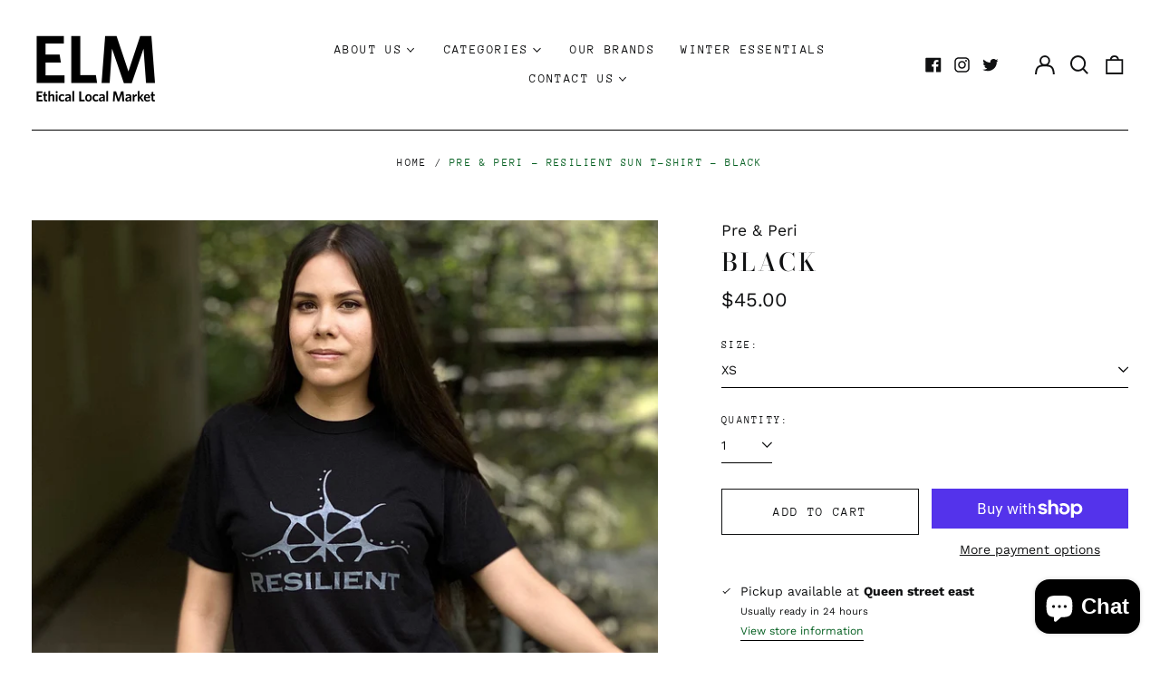

--- FILE ---
content_type: text/html; charset=utf-8
request_url: https://ethicallocalmarket.com//variants/40110452506667/?section_id=store-availability
body_size: 396
content:
<div id="shopify-section-store-availability" class="shopify-section"><script type="application/json" data-availability-json>{
    "variant": 40110452506667,
    
      "availability": {
        "closest_location": {
          "available": true,
          "pickup_text": "Pickup available at <strong>Queen street east</strong>",
          "pickup_time": "Usually ready in 24 hours",
          "modal_text": "View store information"
        },
        "list": [
          {
              "available": true,
              "name": "Queen street east",
              "text": "Pickup available, usually ready in 24 hours",
              "address": "<p>1628 Queen Street East<br>Toronto ON M4L 1G3<br>Canada</p>",
              "phone": "+16479623525"
            }
          
        ]
      }
    
  }
</script>
</div>

--- FILE ---
content_type: text/css
request_url: https://ethicallocalmarket.com/cdn/shop/t/4/assets/ratings.css?v=127652886286068349871666669996
body_size: -325
content:
.rating{display:inline-block;margin:0;--letter-spacing: .1;--font-size: 1.5;--color-icon: var(--product-grid-star-color)}.rating--product-grid{--letter-spacing: .1;--font-size: 1.25}.rating-star{--percent: calc( ( var(--rating) / var(--rating-max) + var(--rating-decimal) * var(--font-size) / (var(--rating-max) * (var(--letter-spacing) + var(--font-size))) ) * 100% );letter-spacing:calc(var(--letter-spacing) * 1rem);font-size:calc(var(--font-size) * 1rem);line-height:1;display:inline-block;font-family:Times;margin:0}.rating-star:before{content:"\2605\2605\2605\2605\2605";background:linear-gradient(90deg,var(--color-icon) var(--percent),var(--product-grid-star-background-color) var(--percent));-webkit-background-clip:text;-webkit-text-fill-color:transparent}.rating-text{display:none}.rating-count{display:inline-block;margin-left:.25rem}
/*# sourceMappingURL=/cdn/shop/t/4/assets/ratings.css.map?v=127652886286068349871666669996 */


--- FILE ---
content_type: image/svg+xml
request_url: https://ethicallocalmarket.com/cdn/shop/t/4/assets/ico-select-primary.svg?v=176854767674715793281666669996
body_size: -476
content:
<svg xmlns="http://www.w3.org/2000/svg" width="20" height="20" viewBox="0 0 20 20">
  <path fill="#101112" fill-rule="evenodd" d="M18.6678221,5 L20,6.33217793 L12.0069324,14.3252455 L12,14.319 L11.9930676,14.3252455 L4,6.33217793 L5.33217793,5 L12,11.668 L18.6678221,5 Z"/>
</svg>
